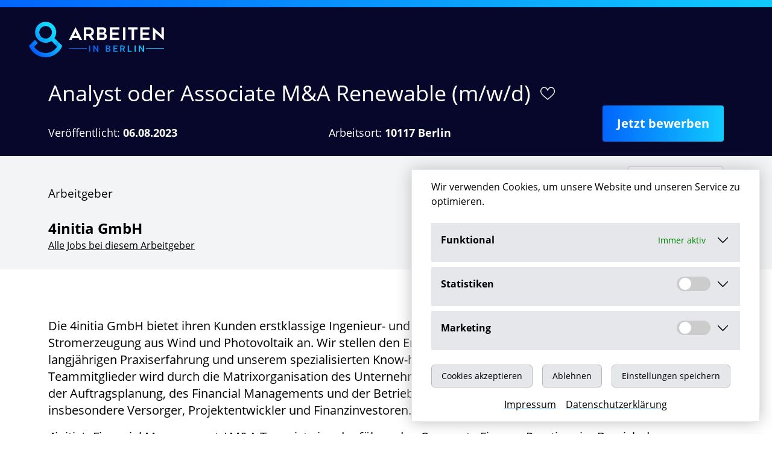

--- FILE ---
content_type: text/html; charset=UTF-8
request_url: https://arbeiten-in-berlin.net/job/analyst-associate-ma-renewable-berlin/21bc1908a3e6c8e676149d1343075cb0
body_size: 8399
content:
<!DOCTYPE html>
<html lang="de">
<head>
	<meta charset="utf-8">
	<meta name="viewport" content="width=device-width, initial-scale=1.0">
	<meta name="google-site-verification" content="LUG7iGwfJXmbgsOsQvdtFGQKa-yCskI3-EeJ8PF-rHg" />
	<title>Analyst oder Associate M&A Renewable (m/w/d) - Berlin | arbeiten-in-berlin.net</title>
<meta name="description" content="Stellenangebot: Analyst oder Associate M&amp;A Renewable (m/w/d) bei 4initia GmbH in Berlin für ab sofort in Vollzeit gesucht.">
<meta name="copyright" content="Onyx Consulting GmbH">
<link rel="canonical" href="https://arbeiten-in-berlin.net/job/analyst-associate-ma-renewable-berlin/21bc1908a3e6c8e676149d1343075cb0"/>
<meta name="robots" content="all">
<meta property="og:image:width" content="1200" />
<meta property="og:image:height" content="630" />
<meta property="og:title" content="Analyst oder Associate M&A Renewable (m/w/d) - Berlin" />
<meta property="og:description" content="Stellenangebot: Analyst oder Associate M&amp;A Renewable (m/w/d) bei 4initia GmbH in Berlin für ab sofort in Vollzeit gesucht." />
<meta property="og:type" content="article" />
<meta property="og:url" content="https://arbeiten-in-berlin.net/job/analyst-associate-ma-renewable-berlin/21bc1908a3e6c8e676149d1343075cb0" />
<meta property="og:site_name" content="arbeiten-in-berlin.net" />
<meta property="og:locale" content="de_DE" />
<meta property="og:image" content="https://arbeiten-in-berlin.net/assets/img/arbeiten-in-berlin.jpg" />

<meta name="twitter:card" content="summary_large_image" />
<meta name="twitter:title" content="Analyst oder Associate M&A Renewable (m/w/d) - Berlin" />
<meta name="twitter:description" content="Stellenangebot: Analyst oder Associate M&amp;A Renewable (m/w/d) bei 4initia GmbH in Berlin für ab sofort in Vollzeit gesucht." />
<meta name="twitter:image" content="https://arbeiten-in-berlin.net/assets/img/arbeiten-in-berlin.jpg" />
<script type="application/ld+json">{"@context":"https://schema.org/","@type":"JobPosting","name":"Analyst oder Associate M&A Renewable (m/w/d) - Berlin","description":"<p>Die 4initia GmbH bietet ihren Kunden erstklassige Ingenieur- und Beratungsdienstleitungen in allen Berei­chen der Stromerzeugung aus Wind und Photovoltaik an. Wir stellen den Erfolg unserer Auftraggebenden mithilfe unserer langjährigen Praxiserfahrung und unserem spezialisierten Know-how sicher. Das interdis­ziplinäre Wissen der Teammitglieder wird durch die Matrixorganisation des Unternehmens flexibel und bedarfsgerecht auf die Projektteams der Auftragsplanung, des Financial Managements und der Betriebsführung verteilt. Zu unserem Kundenkreis gehören insbesondere Versorger, Projektentwickler und Finanzinvestoren. </p><p>4initia‘s Financial Management / M&A Team ist eine der führenden Corporate Finance Practices im Bereich der Erneuerbaren Energien in Deutschland und Europa. Mit einem Transaktionsvolumen von über 2,5 Mrd. € wurden u. a. die beiden größten europäischen Windparks mit einer Gesamtkapazität von 1,3 GW realisiert. Darüber hinaus ist 4initia einer der wenigen Berater, welche realisierte Projekte im Speichersektor aufweisen kann. So wurde im Jahr 2017 der Speicherhersteller E3DC an die Hager Group veräußert.</p><p>Die Transformation des Energiemarktes ist eine der spannendsten Aufgaben unserer Generation und dementsprechend suchen wir zum nächstmöglichen Zeitpunkt oder nach individueller Absprache für unseren Standort in Berlin-Mitte eine/n</p><p><strong>Analyst/in oder Associate (m/w/d) M&A Renewable</strong></p><p>In Abhängigkeit deiner Berufserfahrung erwartet dich bei uns:</p><ul><li>Erstellung von Cash Flow Modellen für Projekte im Bereich Erneuerbare Energien, Schwerpunkt Wind onshore</li><li>Unterstützung und Begleitung von Projektbewertungen im Rahmen von Transaktionen</li><li>Unterstützung und Begleitung von Due Diligence-Prozessen mit dem Ziel Chancen und Risiken im Zusammenhang mit Transaktionen zu analysieren, zu beurteilen und relevante Schlussfolgerungen zu ziehen</li><li>Unterstützung bei Transaktionen</li><li>Erstellen von Case Studies und Präsentationen</li><li>Analyse von EE-Märkten in den Ländern der OECD</li><li>Entwicklung von EE-Geschäftsmodellen</li><li>Ansprache von Marktakteuren</li><li>Unterstützung in der Entwicklung von Kooperationsverträgen zwischen verschiedenen Markteilnehmern</li><li>Begleitung und Unterstützung von Vertragsverhandlungen und Umsetzung von Verträgen im Rahmen von Transaktionen</li><li>Begleitung/Controlling der operativen Umsetzung der jeweiligen Geschäftsmodelle</li><li>Schwerpunkt sind Länder der EU sowie Osteuropa, Länder der OECD, punktuell weitere Länder</li></ul><p><strong>Das bringst du mit:</strong></p><ul><li>Ein Hochschulabschluss in Ingenieurswissenschaft und/oder einem wirtschaftswissenschaftlichen Fach oder eine äquivalente Qualifikation</li><li>Analyst/in: erste Erfahrungen in Praktika oder Werkstudententätigkeiten im Bereich von Investment-Banking, M&A/Corporate Finance und/oder in erneuerbare Energieprojekten</li><li>Associate: >2 Jahre einschlägige Berufserfahrung</li><li>Du besitzt Deutsch- und Englischkenntnisse in Wort und Schrift (mind. C1)</li><li>Weitere Sprachkenntnisse sind von Vorteil (z. B. Französisch, Spanisch, asiatische Sprachen)</li><li>Sehr gute Kenntnisse in MS-Office (insbesondere Excel und PowerPoint)</li><li>Programmiererfahrungen sind von Vorteil (insbesondere VBA)</li></ul><p><strong>Das bietet dir 4initia:</strong></p><p>Wir motivieren unsere Teammitglieder dazu sich gegenseitig zu unterstützen, sich weiterzuentwickeln und selbstständig zu arbeiten. Die Tätigkeit für eine Vielzahl von externen Auftraggebenden bringt regelmäßig Erfolgserlebnisse, die wir im Team gemeinsam feiern. Durch unser hochmotiviertes und professionell arbeitendes Team hast du die Möglichkeit, dich fachlich und persönlich stetig weiterzuentwickeln und eigene Schwerpunkte einzubringen.</p><ul><li>Eine intensive Einarbeitung durch unsere Teammitglieder, die dir alles beibringen, was du im Financial Management und darüber hinaus wissen und lernen kannst – und das vom ersten Tag an.</li><li>Teamfokus, Qualitätsanspruch, „getting things done“ – Atmosphäre, Förderung der Eigeninitiative, Förderung der persönlichen Entwicklung, Unterstützung bei Problemen, Offenheit für Feedback zur Entwicklung des Unternehmens.</li><li>Train first policy, 100 % Ökostrom in unserem Office, Kuh- und Hafermilch in der Kaffeemaschine, etc.</li><li>Ein harmonisches Team, das Wert auf Teamerfolge legt, und häufig zu Teamevents zusammenkommt u. v. m.</li><li>Regelmäßige firmenweite Spendenaktionen neben bestehenden Spendenverträgen mit dem Skiverband Sachsen e. V. und dem 1. FC Union Berlin e.V.</li><li>Wir sind ein stetig wachsendes Unternehmen, das sich fortlaufend weiterentwickelt. Wir freuen uns über Teammitglieder, die sich in diesen Prozess einbringen wollen und unternehmensweite Prozessverbesserungen anstreben.</li><li>Wir sind offen gegenüber allen Arbeitszeitmodellen, ganz unabhängig davon, was in der Stellenausschreibung steht und das über die gesamte Zusammenarbeit.</li><li>Deine fachliche und persönliche Weiterentwicklung fördern wir gezielt, z. B. durch die Teilnahme an Workshops, Messen, Sprachkursen sowie regelmäßigen Feedbackgesprächen zum gegenseitigen Austausch.</li><li>Wir ermöglichen die Vereinbarkeit von Beruf und Familie (family first policy), u. a. durch flexible Arbeitszeiten in einer Kernarbeitszeit und einer Home-Office-Regelung.</li><li>Ein zentrales modernes ergonomisch/technisch top ausgestattetes Büro (höhenverstellbare Tische, Laptop, zwei Bildschirme, ergonomische Stühle etc.) in Berlin-Mitte, abschließbarer Fahrradkeller, ein eigener Duschraum.</li><li>Betriebsarzt, private Unfallversicherung, Fahrradleasing, betriebliche Altersvorsorge, Urban Sports Club, Deutschlandticket, Restaurantgutscheine.</li><li>Wir freuen wir uns über eine langfristige Zusammenarbeit mit dir.</li><li>Wir wachsen fortlaufend und legen Wert auf die Aufstellung eines diversen Teams.</li><li>Wir arbeiten mit Gehaltszulagen, Bonussystem, Erfolgsprämien und Gewinnbeteiligung.</li></ul><p>Wir konnten Dein Interesse wecken? Dann freuen wir uns über Deine aussagefähigen Bewerbungsunterlagen gebündelt in einer PDF unter Nennung der Referenznummer „FM-A“, Angabe Deines frühestmöglichen Eintrittstermins sowie Deiner Gehaltsvorstellung an:</p><p>personal@4initia.de</p><br><br>Beginn<br>ab sofort","image":"https://arbeiten-in-berlin.net/logo/21bc1908a3e6c8e676149d1343075cb0","title":"Analyst oder Associate M&A Renewable (m/w/d)","datePosted":"2023-08-06","url":"https://arbeiten-in-berlin.net/job/analyst-associate-ma-renewable-berlin/21bc1908a3e6c8e676149d1343075cb0","hiringOrganization":{"@type":"Organization","name":"4initia GmbH","logo":"https://arbeiten-in-berlin.net/logo/21bc1908a3e6c8e676149d1343075cb0"},"jobLocation":{"@type":"Place","address":{"@type":"PostalAddress","addressCountry":"DE","addressLocality":"Berlin","addressRegion":"Berlin","postalCode":"10117"}},"employmentType":"FULL_TIME","identifier":{"@type":"PropertyValue","name":"4initia GmbH","value":"21bc1908a3e6c8e676149d1343075cb0"},"jobStartDate":"ab sofort","jobImmediateStart":true,"validThrough":"2026-02-21"}</script>
	<link rel="shortcut icon" type="image/x-icon" href="https://arbeiten-in-berlin.net/assets/img/favicon.ico?release=6a5b7928d64becf306085ce4b57119cc">
	<link rel="icon" type="image/png" href="https://arbeiten-in-berlin.net/assets/img/logo.png?release=6a5b7928d64becf306085ce4b57119cc">
	
	<script nomodule>if (document.location.href.indexOf('https://arbeiten-in-berlin.net/browser-update-info') === -1) { document.location.href = 'https://arbeiten-in-berlin.net/browser-update-info'; }</script>
	<script>document.documentElement.classList.remove('no-js');document.documentElement.classList.add('js');</script>

	<link rel="stylesheet" href="https://arbeiten-in-berlin.net/assets/vendor/open-sans/font.css">
	<link rel="stylesheet" href="https://arbeiten-in-berlin.net/assets/css/app.css">
	<link rel="stylesheet" href="/assets/css/styles.css">
	<script src="https://arbeiten-in-berlin.net/assets/js/app.js" defer></script>
	
	<script defer data-domain="arbeiten-in-berlin.net" src="https://plausible.io/js/plausible.js"></script>

	<meta name="environment" content="local">
	

			
	</head>


<body x-data="{ search:true }">
<div class="js-cookie-consent cookie-consent fixed bottom-0 inset-x-0 py-2 w-full md:w-auto right-0 z-40 bg-white md:m-5 cookie-banner-shadow border-t md:border" x-data="{ settings:false }">
    <div class="max-w-xl mx-auto px-6">
        <div class="p-2 flex justify-center items-center">
            <div class="flex flex-col">
                <div>
                    <p class="ml-3 text-left cookie-consent__message">
						Wir verwenden Cookies, um unsere Website und unseren Service zu optimieren.
                    </p>
                </div>

				<div class="flex flex-col">
					<!-- <template x-if="settings"> -->
						<div class="flex flex-col justify-center pt-4">
							<div>
								<details class="bg-gray-200 p-4 my-2">
									<summary class="flex justify-between mb-2">
										<span class="flex-5"><strong>Funktional</strong></span>
										<span class="active-green text-sm flex items-center pr-2">Immer aktiv</span>
										<span class="cursor-pointer pl-2">
										<svg id="Ebene_1" xmlns="http://www.w3.org/2000/svg" viewBox="0 0 384 384" width="25">
											<path d="M384,384H0V0H384V384ZM191.96,235.66c-1.41-1.71-2.2-2.84-3.16-3.81-35.42-35.45-70.86-70.89-106.29-106.32-1.06-1.06-2.08-2.18-3.27-3.09-6.7-5.16-16.33-2.04-18.74,6.08-1.57,5.29,.45,9.4,4.18,13.13,39,38.94,77.95,77.93,116.92,116.9,7.36,7.36,13.42,7.33,20.87-.13,38.62-38.62,77.23-77.24,115.84-115.86,1.06-1.06,2.17-2.09,3.09-3.26,3.05-3.86,3.39-9.14,.95-13.38-2.4-4.18-7.4-6.98-12.03-5.73-2.96,.8-6,2.59-8.19,4.76-35.62,35.43-71.12,70.98-106.63,106.53-1.06,1.06-1.95,2.28-3.56,4.18Z" style="fill:#fff0;"/>
											<path d="M191.96,235.66c1.61-1.9,2.5-3.12,3.56-4.18,35.51-35.54,71-71.1,106.63-106.53,2.18-2.17,5.23-3.96,8.19-4.76,4.63-1.25,9.63,1.54,12.03,5.73,2.43,4.24,2.09,9.52-.95,13.38-.93,1.17-2.03,2.2-3.09,3.26-38.61,38.62-77.22,77.25-115.84,115.86-7.46,7.46-13.51,7.49-20.87,.13-38.97-38.97-77.92-77.96-116.92-116.9-3.73-3.73-5.75-7.84-4.18-13.13,2.41-8.12,12.04-11.24,18.74-6.08,1.18,.91,2.21,2.03,3.27,3.09,35.44,35.43,70.87,70.87,106.29,106.32,.96,.96,1.75,2.09,3.16,3.81Z"/>
										</svg>
										</span>
									</summary>
									<div class="text-xs">
										Notwendige Cookies helfen dabei, eine Webseite nutzbar zu machen, indem sie Grundfunktionen wie Seitennavigation und Zugriff auf sichere Bereiche der Webseite ermöglichen. Die Webseite kann ohne diese Cookies nicht richtig funktionieren.
									</div>
								</details>

								<details class="bg-gray-200 p-4 my-2">
									<summary class="flex justify-between mb-2">
										<span class="flex-5"><strong>Statistiken</strong></span>
										<label class="switch pr-2">
											<input type="checkbox" id="statistic">
											<span class="slider round"></span>
										</label>
										<span  class="cursor-pointer pl-2">
											<svg id="Ebene_1" xmlns="http://www.w3.org/2000/svg" viewBox="0 0 384 384" width="25">
												<path d="M384,384H0V0H384V384ZM191.96,235.66c-1.41-1.71-2.2-2.84-3.16-3.81-35.42-35.45-70.86-70.89-106.29-106.32-1.06-1.06-2.08-2.18-3.27-3.09-6.7-5.16-16.33-2.04-18.74,6.08-1.57,5.29,.45,9.4,4.18,13.13,39,38.94,77.95,77.93,116.92,116.9,7.36,7.36,13.42,7.33,20.87-.13,38.62-38.62,77.23-77.24,115.84-115.86,1.06-1.06,2.17-2.09,3.09-3.26,3.05-3.86,3.39-9.14,.95-13.38-2.4-4.18-7.4-6.98-12.03-5.73-2.96,.8-6,2.59-8.19,4.76-35.62,35.43-71.12,70.98-106.63,106.53-1.06,1.06-1.95,2.28-3.56,4.18Z" style="fill:#fff0;"/>
												<path d="M191.96,235.66c1.61-1.9,2.5-3.12,3.56-4.18,35.51-35.54,71-71.1,106.63-106.53,2.18-2.17,5.23-3.96,8.19-4.76,4.63-1.25,9.63,1.54,12.03,5.73,2.43,4.24,2.09,9.52-.95,13.38-.93,1.17-2.03,2.2-3.09,3.26-38.61,38.62-77.22,77.25-115.84,115.86-7.46,7.46-13.51,7.49-20.87,.13-38.97-38.97-77.92-77.96-116.92-116.9-3.73-3.73-5.75-7.84-4.18-13.13,2.41-8.12,12.04-11.24,18.74-6.08,1.18,.91,2.21,2.03,3.27,3.09,35.44,35.43,70.87,70.87,106.29,106.32,.96,.96,1.75,2.09,3.16,3.81Z"/>
											</svg>
										</span>
									</summary>
									<div class="text-xs">
										Zur Zeit sind keine Cookies für statistische Zwecke im Einsatz
									</div>
								</details>

								<details class="bg-gray-200 p-4 my-2">
									<summary class="flex justify-between mb-2">
										<span class="flex-5"><strong>Marketing</strong></span>
										<label class="switch">
											<input type="checkbox" id="marketing">
											<span class="slider round"></span>
										</label>
										<span class="cursor-pointer pl-2">
											<svg id="Ebene_1" xmlns="http://www.w3.org/2000/svg" viewBox="0 0 384 384" width="25">
												<path d="M384,384H0V0H384V384ZM191.96,235.66c-1.41-1.71-2.2-2.84-3.16-3.81-35.42-35.45-70.86-70.89-106.29-106.32-1.06-1.06-2.08-2.18-3.27-3.09-6.7-5.16-16.33-2.04-18.74,6.08-1.57,5.29,.45,9.4,4.18,13.13,39,38.94,77.95,77.93,116.92,116.9,7.36,7.36,13.42,7.33,20.87-.13,38.62-38.62,77.23-77.24,115.84-115.86,1.06-1.06,2.17-2.09,3.09-3.26,3.05-3.86,3.39-9.14,.95-13.38-2.4-4.18-7.4-6.98-12.03-5.73-2.96,.8-6,2.59-8.19,4.76-35.62,35.43-71.12,70.98-106.63,106.53-1.06,1.06-1.95,2.28-3.56,4.18Z" style="fill:#fff0;"/>
												<path d="M191.96,235.66c1.61-1.9,2.5-3.12,3.56-4.18,35.51-35.54,71-71.1,106.63-106.53,2.18-2.17,5.23-3.96,8.19-4.76,4.63-1.25,9.63,1.54,12.03,5.73,2.43,4.24,2.09,9.52-.95,13.38-.93,1.17-2.03,2.2-3.09,3.26-38.61,38.62-77.22,77.25-115.84,115.86-7.46,7.46-13.51,7.49-20.87,.13-38.97-38.97-77.92-77.96-116.92-116.9-3.73-3.73-5.75-7.84-4.18-13.13,2.41-8.12,12.04-11.24,18.74-6.08,1.18,.91,2.21,2.03,3.27,3.09,35.44,35.43,70.87,70.87,106.29,106.32,.96,.96,1.75,2.09,3.16,3.81Z"/>
											</svg>
										</span>
									</summary>
									<div class="text-xs">
										Zur Zeit sind keine Cookies für Marketing im Einsatz
									</div>
								</details>
							</div>
						</div>
					<!-- </template> -->
						
						
					<div class="flex flex-col justify-center md:flex-row">
						<div class="md:pr-4 pt-4">
							<button class="js-cookie-consent-agree cookie-consent__agree cursor-pointer px-4 py-2 rounded-md text-sm font-medium bg-gray-200 w-full md:w-auto border border-grey">
								Cookies akzeptieren
							</button>
						</div>
						<div class="md:pr-4 pt-4">
														<button class="js-cookie-consent-refuse cookie-consent__refuse cursor-pointer px-4 py-2 rounded-md text-sm font-medium bg-gray-200 w-full md:w-auto border border-grey">
								Ablehnen
							</button>
													</div>
						<div class="md:pr-4 py-4">
							<button class="js-cookie-consent-required-agree cookie-consent__required-agree cursor-pointer px-4 py-2 rounded-md text-sm font-medium bg-gray-200 w-full md:w-auto border border-grey">
								Einstellungen speichern
							</button>
						</div>
					</div>
				</div>

				<div class="flex justify-center">
					<a class="pr-4 underline underline-blue" href="https://arbeiten-in-berlin.net/impressum">Impressum</a>
					<a class="underline underline-blue" href="https://arbeiten-in-berlin.net/datenschutz">Datenschutzerklärung</a>
				</div>

            </div>
        </div>
    </div>
</div>

    <script>

        window.laravelCookieConsent = (function () {

            const ACCEPT_COOKIE_VALUE = 1;
			const ACCEPT_REQUIRED_COOKIE_VALUE = 0.5;
			const MARKETING_COOKIE = 1;
			const STATISTIC_COOKIE = 1;
            const REFUSE_COOKIE_VALUE = 0;
            const COOKIE_DOMAIN = 'arbeiten-in-berlin.net';

            function consentWithCookies() {
				setCookie('marketing_cookie', MARKETING_COOKIE, 7300);
				setCookie('statistic_cookie', STATISTIC_COOKIE, 7300);
                setCookie('laravel_cookie_consent', ACCEPT_COOKIE_VALUE, 7300);
                hideCookieDialog();
            }

			function acceptRequiredCookies() {
				if (document.getElementById('marketing').checked) {
					setCookie('marketing_cookie', MARKETING_COOKIE, 7300);
				}
				if (document.getElementById('statistic').checked) {
					setCookie('statistic_cookie', STATISTIC_COOKIE, 7300);
				}
                setCookie('laravel_cookie_consent', ACCEPT_REQUIRED_COOKIE_VALUE, 7300);
                hideCookieDialog();
            }

            function refuseCookies() {
                setCookie('laravel_cookie_consent', REFUSE_COOKIE_VALUE, 7300);
                hideCookieDialog();
            }

            function cookieExists(name) {
                return (
                    document.cookie.split('; ').indexOf(name + '=' + ACCEPT_COOKIE_VALUE) !== -1
                    || document.cookie.split('; ').indexOf(name + '=' + REFUSE_COOKIE_VALUE) !== -1
                );
            }

            function hideCookieDialog() {
                const dialogs = document.getElementsByClassName('js-cookie-consent');

                for (let i = 0; i < dialogs.length; ++i) {
                    dialogs[i].style.display = 'none';
                }
            }

            function setCookie(name, value, expirationInDays) {
                const date = new Date();
                date.setTime(date.getTime() + (expirationInDays * 24 * 60 * 60 * 1000));
                document.cookie = name + '=' + value
                    + ';expires=' + date.toUTCString()
                    + ';domain=' + COOKIE_DOMAIN
                    + ';path=/'
                    + ';samesite=lax';
            }

            if (cookieExists('laravel_cookie_consent')) {
                hideCookieDialog();
            }

            const acceptButtons = document.getElementsByClassName('js-cookie-consent-agree');

            for (let i = 0; i < acceptButtons.length; ++i) {
                acceptButtons[i].addEventListener('click', consentWithCookies);
            }

			const acceptRequiredButtons = document.getElementsByClassName('js-cookie-consent-required-agree');
			
			for (let i = 0; i < acceptRequiredButtons.length; ++i) {
				acceptRequiredButtons[i].addEventListener('click', acceptRequiredCookies);
			}

            const refuseButtons = document.getElementsByClassName('js-cookie-consent-refuse');

            for (let i = 0; i < refuseButtons.length; ++i) {
                refuseButtons[i].addEventListener('click', refuseCookies);
            }

            return {
                consentWithCookies: consentWithCookies,
                refuseCookies: refuseCookies,
				acceptRequiredCookies: acceptRequiredCookies,
                hideCookieDialog: hideCookieDialog
            };
        })();
    </script>

    
<div class="bg-gradient-from-l-to-r w-full h-3 sticky top-0 z-50"></div>
	<nav x-data="{ open:false }" class="pt-4 bg-skin-primary">
	  <div class="container mx-auto flex flex-wrap justify-between items-center pb-4 px-4 md:px-12">
		<div class="flex justify-between items-center w-full">
			<a href="https://arbeiten-in-berlin.net" title="Startseite arbeiten-in-berlin.net" class="mt-2" lang="de" hreflang="de">
			<span class="hidden">arbeiten-in-berlin.net</span>
			<img class="w-40 lg:w-56" src="/assets/img/logo.png" alt="Logo der Jobbörse arbeiten-in-berlin.net" width="500" height="83">
			</a>
		</div>
	  </div>
	</nav>
    <main>
            <div class="bg-skin-primary text-white py-6 sticky top-0 z-10">
       <div class="container">
            <div class="relative">
                <div class="w-full flex md:flex-row items-center">
                    <h1 class="text-2xl lg:text-4xl break-word max-w-4xl">Analyst oder Associate M&amp;A Renewable (m/w/d)</h1>
                    <div @click="toggleFavorite()" x-data="JobListItem({hash:'21bc1908a3e6c8e676149d1343075cb0', url:'https://arbeiten-in-berlin.net/job/analyst-associate-ma-renewable-berlin/21bc1908a3e6c8e676149d1343075cb0', title:'Analyst oder Associate M&amp;A Renewable (m/w/d)',location:'in 10117 Berlin'})">
                        <div x-show="!isFavorite()" class="favorite-icon-light hover:favorite-icon-light-filled mx-4 pl-1"></div>
                        <div x-show="isFavorite()" class="favorite-icon-light-filled .hover:favorite-icon-light mx-4 pl-1"></div>
                    </div>
                </div>
                                <div class="w-full flex flex-col md:flex-row justify-between md:items-end">
                    <h2 class="text-lg inline-block leading-tight rounded py-1 mt-2 text-white hidden lg:block">Veröffentlicht: <strong>06.08.2023</strong></h2>
                    <h2 class="text-lg inline-block leading-tight rounded py-1 mt-2 text-white hidden lg:block">Arbeitsort: <strong>10117 Berlin</strong></h2>
                    <a href="https://herojob.de/job/analyst-associate-ma-renewable-berlin/0129c148f76b91670f40ae42af6aad29" target="_blank"  rel="noopener nofollow"  class="btn-primary-inverted gtm-provider mt-4 md:mt-0 bg-gradient-from-l-to-r text-white text-center no-underline">Jetzt bewerben</a>
                </div>
            </div>
        </div>
    </div>
    <div class="relative py-4 bg-gray-100">
        <div class="container flex flex-col md:flex-row justify-between">
            <div class="flex-col my-3">
                <h3>Arbeitgeber</h3>
                <div class="mt-2 font-bold text-2xl">4initia GmbH</div>
                <!-- <a class="underline" href="https://arbeiten-in-berlin.net/unternehmen?s=4initia-gmbh">Jobs bei diesem Arbeitgeber: 0</a> -->
                <a class="underline" href="https://arbeiten-in-berlin.net/unternehmen?s=4initia-gmbh">Alle Jobs bei diesem Arbeitgeber </a>
            </div>
                            <div class="bg-white border-2 border-gray-300 rounded-md p-2 w-40 h-full">
                    <img class="" src="https://www.jobverde.de/files/1691154603_4i-raute.jpg">
                </div>
                        <div class="flex flex-col md:hidden">
                <h2 class="text-lg inline-block leading-tight rounded py-1 mt-2 text-skin-primary">Veröffentlicht: <strong>06.08.2023</strong></h2>
                <h2 class="text-lg inline-block leading-tight rounded py-1 mt-2 text-skin-primary">Arbeitsort: <strong>10117 Berlin</strong></h2>
            </div>
        </div>
    </div>
    <div class="container mx-auto py-16">
        <div class="w-full overflow-hidden">
            <div>
                                <div class="mb-10 text-xl">
                    <div class="plain-html"><p>Die 4initia GmbH bietet ihren Kunden erstklassige Ingenieur- und Beratungsdienstleitungen in allen Berei­chen der Stromerzeugung aus Wind und Photovoltaik an. Wir stellen den Erfolg unserer Auftraggebenden mithilfe unserer langjährigen Praxiserfahrung und unserem spezialisierten Know-how sicher. Das interdis­ziplinäre Wissen der Teammitglieder wird durch die Matrixorganisation des Unternehmens flexibel und bedarfsgerecht auf die Projektteams der Auftragsplanung, des Financial Managements und der Betriebsführung verteilt. Zu unserem Kundenkreis gehören insbesondere Versorger, Projektentwickler und Finanzinvestoren. </p><p>4initia‘s Financial Management / M&A Team ist eine der führenden Corporate Finance Practices im Bereich der Erneuerbaren Energien in Deutschland und Europa. Mit einem Transaktionsvolumen von über 2,5 Mrd. € wurden u. a. die beiden größten europäischen Windparks mit einer Gesamtkapazität von 1,3 GW realisiert. Darüber hinaus ist 4initia einer der wenigen Berater, welche realisierte Projekte im Speichersektor aufweisen kann. So wurde im Jahr 2017 der Speicherhersteller E3DC an die Hager Group veräußert.</p><p>Die Transformation des Energiemarktes ist eine der spannendsten Aufgaben unserer Generation und dementsprechend suchen wir zum nächstmöglichen Zeitpunkt oder nach individueller Absprache für unseren Standort in Berlin-Mitte eine/n</p><p><strong>Analyst/in oder Associate (m/w/d) M&A Renewable</strong></p><p>In Abhängigkeit deiner Berufserfahrung erwartet dich bei uns:</p><ul><li>Erstellung von Cash Flow Modellen für Projekte im Bereich Erneuerbare Energien, Schwerpunkt Wind onshore</li><li>Unterstützung und Begleitung von Projektbewertungen im Rahmen von Transaktionen</li><li>Unterstützung und Begleitung von Due Diligence-Prozessen mit dem Ziel Chancen und Risiken im Zusammenhang mit Transaktionen zu analysieren, zu beurteilen und relevante Schlussfolgerungen zu ziehen</li><li>Unterstützung bei Transaktionen</li><li>Erstellen von Case Studies und Präsentationen</li><li>Analyse von EE-Märkten in den Ländern der OECD</li><li>Entwicklung von EE-Geschäftsmodellen</li><li>Ansprache von Marktakteuren</li><li>Unterstützung in der Entwicklung von Kooperationsverträgen zwischen verschiedenen Markteilnehmern</li><li>Begleitung und Unterstützung von Vertragsverhandlungen und Umsetzung von Verträgen im Rahmen von Transaktionen</li><li>Begleitung/Controlling der operativen Umsetzung der jeweiligen Geschäftsmodelle</li><li>Schwerpunkt sind Länder der EU sowie Osteuropa, Länder der OECD, punktuell weitere Länder</li></ul><p><strong>Das bringst du mit:</strong></p><ul><li>Ein Hochschulabschluss in Ingenieurswissenschaft und/oder einem wirtschaftswissenschaftlichen Fach oder eine äquivalente Qualifikation</li><li>Analyst/in: erste Erfahrungen in Praktika oder Werkstudententätigkeiten im Bereich von Investment-Banking, M&A/Corporate Finance und/oder in erneuerbare Energieprojekten</li><li>Associate: >2 Jahre einschlägige Berufserfahrung</li><li>Du besitzt Deutsch- und Englischkenntnisse in Wort und Schrift (mind. C1)</li><li>Weitere Sprachkenntnisse sind von Vorteil (z. B. Französisch, Spanisch, asiatische Sprachen)</li><li>Sehr gute Kenntnisse in MS-Office (insbesondere Excel und PowerPoint)</li><li>Programmiererfahrungen sind von Vorteil (insbesondere VBA)</li></ul><p><strong>Das bietet dir 4initia:</strong></p><p>Wir motivieren unsere Teammitglieder dazu sich gegenseitig zu unterstützen, sich weiterzuentwickeln und selbstständig zu arbeiten. Die Tätigkeit für eine Vielzahl von externen Auftraggebenden bringt regelmäßig Erfolgserlebnisse, die wir im Team gemeinsam feiern. Durch unser hochmotiviertes und professionell arbeitendes Team hast du die Möglichkeit, dich fachlich und persönlich stetig weiterzuentwickeln und eigene Schwerpunkte einzubringen.</p><ul><li>Eine intensive Einarbeitung durch unsere Teammitglieder, die dir alles beibringen, was du im Financial Management und darüber hinaus wissen und lernen kannst – und das vom ersten Tag an.</li><li>Teamfokus, Qualitätsanspruch, „getting things done“ – Atmosphäre, Förderung der Eigeninitiative, Förderung der persönlichen Entwicklung, Unterstützung bei Problemen, Offenheit für Feedback zur Entwicklung des Unternehmens.</li><li>Train first policy, 100 % Ökostrom in unserem Office, Kuh- und Hafermilch in der Kaffeemaschine, etc.</li><li>Ein harmonisches Team, das Wert auf Teamerfolge legt, und häufig zu Teamevents zusammenkommt u. v. m.</li><li>Regelmäßige firmenweite Spendenaktionen neben bestehenden Spendenverträgen mit dem Skiverband Sachsen e. V. und dem 1. FC Union Berlin e.V.</li><li>Wir sind ein stetig wachsendes Unternehmen, das sich fortlaufend weiterentwickelt. Wir freuen uns über Teammitglieder, die sich in diesen Prozess einbringen wollen und unternehmensweite Prozessverbesserungen anstreben.</li><li>Wir sind offen gegenüber allen Arbeitszeitmodellen, ganz unabhängig davon, was in der Stellenausschreibung steht und das über die gesamte Zusammenarbeit.</li><li>Deine fachliche und persönliche Weiterentwicklung fördern wir gezielt, z. B. durch die Teilnahme an Workshops, Messen, Sprachkursen sowie regelmäßigen Feedbackgesprächen zum gegenseitigen Austausch.</li><li>Wir ermöglichen die Vereinbarkeit von Beruf und Familie (family first policy), u. a. durch flexible Arbeitszeiten in einer Kernarbeitszeit und einer Home-Office-Regelung.</li><li>Ein zentrales modernes ergonomisch/technisch top ausgestattetes Büro (höhenverstellbare Tische, Laptop, zwei Bildschirme, ergonomische Stühle etc.) in Berlin-Mitte, abschließbarer Fahrradkeller, ein eigener Duschraum.</li><li>Betriebsarzt, private Unfallversicherung, Fahrradleasing, betriebliche Altersvorsorge, Urban Sports Club, Deutschlandticket, Restaurantgutscheine.</li><li>Wir freuen wir uns über eine langfristige Zusammenarbeit mit dir.</li><li>Wir wachsen fortlaufend und legen Wert auf die Aufstellung eines diversen Teams.</li><li>Wir arbeiten mit Gehaltszulagen, Bonussystem, Erfolgsprämien und Gewinnbeteiligung.</li></ul><p>Wir konnten Dein Interesse wecken? Dann freuen wir uns über Deine aussagefähigen Bewerbungsunterlagen gebündelt in einer PDF unter Nennung der Referenznummer „FM-A“, Angabe Deines frühestmöglichen Eintrittstermins sowie Deiner Gehaltsvorstellung an:</p><p>personal@4initia.de</p></div>
                </div>
                <a href="https://herojob.de/job/analyst-associate-ma-renewable-berlin/0129c148f76b91670f40ae42af6aad29" target="_blank"  rel="noopener nofollow"  class="btn-primary-inverted gtm-provider mt-4 md:mt-0 bg-gradient-from-l-to-r text-white text-center no-underline">Jetzt bewerben</a>
            </div>
        </div>
    </div>
    </main>
    <div class="fixed z-40 bottom-0 right-0 transform-gpu translate-y-full transition-transform duration-300" :class="{'translate-y-0':$store.page.scrollTop>200}" @click="$scroll(0)">
    <div class="p-4 rounded bg-gray-100 hover:bg-gray-200 shadow cursor-pointer text-skin-primary bg-white hover:text-black">
        <div class="top-icon-dark-filled"></div>
    </div>
</div>

<footer class="pt-10 overflow-hidden">
    <div class="bg-gradient-from-l-to-r w-full h-5"></div>
    <div class="bg-skin-primary py-5 text-sm text-white">
        <div class="container">
            	<div class="lg:flex text-lg lg:text-base">

		<ul class="lg:flex list-style-none m-0 p-0">
			<li class="pr-3"><a class="no-underline" href="https://arbeiten-in-berlin.net/impressum" rel="nofollow">Impressum</a></li>
			<li class="pr-3"><a class="no-underline" href="https://arbeiten-in-berlin.net/datenschutz" rel="nofollow">Datenschutz</a></li>
			<li class="pr-3"><a class="no-underline" href="https://arbeiten-in-berlin.net/kontakt" rel="nofollow">Kontakt</a></li>
		</ul>
		<strong class="block lg:order-first mr-4 mt-4 mb-10 lg:mt-0 lg:text-base text-sm">© Onyx Consulting GmbH</strong>
	</div>
        </div>
    </div>
</footer>

    <div x-data="{ show:$store.page.modal.active }">

<template x-if="show">
    <div
        @click="show=false"
        @keydown.escape.window="show=false"
    class="fixed z-50 top-0 left-0 w-screen h-screen bg-black opacity-75"></div>
</template>

<div x-show="show" class="fixed z-50 top-0 left-0 w-screen h-screen flex justify-center items-center pointer-events-none">
    <div x-show="show" class="pointer-events-auto"
        x-transition:enter="transition ease-out duration-300"
        x-transition:enter-start="opacity-0 transform scale-95"
        x-transition:enter-end="opacity-100 transform scale-100"
        x-transition:leave="transition ease-in duration-300"
        x-transition:leave-start="opacity-100 transform scale-100"
        x-transition:leave-end="opacity-0 transform scale-95">
        <div x-html="$store.page.modal.content"></div>
    </div>
</div>

</div>


    <template x-if="$store.page.loader.active">
    <div
        class="fixed z-50 top-0 left-0 flex w-screen h-screen flex justify-center items-center pointer-events-none"
        x-transition:enter="transition ease-out duration-300"
        x-transition:enter-start="opacity-0 transform scale-95"
        x-transition:enter-end="opacity-100 transform scale-100"
        x-transition:leave="transition ease-in duration-300"
        x-transition:leave-start="opacity-100 transform scale-100"
        x-transition:leave-end="opacity-0 transform scale-95">
        <svg class="w-64 text-skin-primary" version="1.1" xmlns="http://www.w3.org/2000/svg" xmlns:xlink="http://www.w3.org/1999/xlink" x="0px" y="0px" viewBox="0 0 100 100" enable-background="new 0 0 0 0" xml:space="preserve">
            <path fill="currentColor" d="M73,50c0-12.7-10.3-23-23-23S27,37.3,27,50 M30.9,50c0-10.5,8.5-19.1,19.1-19.1S69.1,39.5,69.1,50">
              <animateTransform attributeName="transform" attributeType="XML" type="rotate" dur="1s" from="0 50 50" to="360 50 50" repeatCount="indefinite"></animateTransform>
          </path>
        </svg>
    </div>
</template>
    </-->

</html>

<script>
		let navBar = document.querySelector(".pt-4.bg-skin-primary"),
		searchBar = document.querySelector(".header-bg-image.relative.z-30.w-full.sticky"),
		jobalert = document.getElementById("jobalert-end"),
		filter = document.querySelector("aside");
		if (searchBar != null) {
		let observer = new IntersectionObserver((entries, observer) => { 
			entries.forEach(entry => {
				if (!entry.isIntersecting) {
					searchBar.classList.add("t-12px");
				} else {
					searchBar.classList.remove("t-12px");
				}
			});
		}, {threshold: 0.3});
		observer.observe(navBar);
	}
</script>


--- FILE ---
content_type: text/css
request_url: https://arbeiten-in-berlin.net/assets/vendor/open-sans/font.css
body_size: -30
content:
/* open-sans-regular - latin-ext_latin */
@font-face {
    font-family: 'Open Sans';
    font-style: normal;
    font-weight: 400;
    src: local(''),
    url('open-sans-v20-latin-ext_latin-regular.woff2') format('woff2'), /* Chrome 26+, Opera 23+, Firefox 39+ */
    url('open-sans-v20-latin-ext_latin-regular.woff') format('woff'); /* Chrome 6+, Firefox 3.6+, IE 9+, Safari 5.1+ */
    font-display: swap;
}
/* open-sans-700 - latin-ext_latin */
@font-face {
    font-family: 'Open Sans';
    font-style: normal;
    font-weight: 700;
    src: local(''),
    url('open-sans-v20-latin-ext_latin-700.woff2') format('woff2'), /* Chrome 26+, Opera 23+, Firefox 39+ */
    url('open-sans-v20-latin-ext_latin-700.woff') format('woff'); /* Chrome 6+, Firefox 3.6+, IE 9+, Safari 5.1+ */
    font-display: swap;
}
